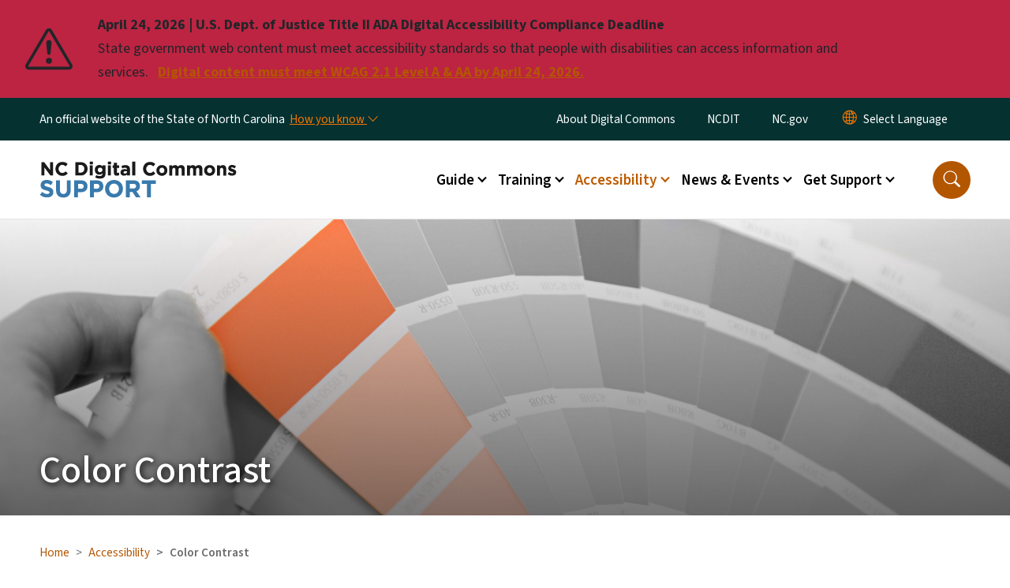

--- FILE ---
content_type: text/html; charset=UTF-8
request_url: https://digitalcommons.nc.gov/accessibility/color-contrast
body_size: 53184
content:

<!DOCTYPE html>
<html lang="en" dir="ltr" prefix="og: https://ogp.me/ns#">
  <head>
    <meta name="color-scheme" content="only light">
    <meta charset="utf-8" />
<script async src="https://www.googletagmanager.com/gtag/js?id=G-4EBFZ785HL"></script>
<script>window.dataLayer = window.dataLayer || [];function gtag(){dataLayer.push(arguments)};gtag("js", new Date());gtag("set", "developer_id.dMDhkMT", true);gtag("config", "G-4EBFZ785HL", {"groups":"default","allow_ad_personalization_signals":false,"page_location":location.pathname + location.search + location.hash});</script>
<link rel="canonical" href="https://digitalcommons.nc.gov/accessibility/color-contrast" />
<meta property="og:image" content="https://files.nc.gov/digital-solutions/images/2022-08/contrast.jpg?VersionId=B8MzU4dqlGoJ.Fhfnu4G0TQG4xUvbqlY" />
<meta name="twitter:card" content="summary_large_image" />
<meta name="twitter:image" content="https://files.nc.gov/digital-solutions/images/2022-08/contrast.jpg?VersionId=B8MzU4dqlGoJ.Fhfnu4G0TQG4xUvbqlY" />
<meta name="Generator" content="Drupal 10 (https://www.drupal.org)" />
<meta name="MobileOptimized" content="width" />
<meta name="HandheldFriendly" content="true" />
<meta name="viewport" content="width=device-width, initial-scale=1, shrink-to-fit=no" />
<meta http-equiv="x-ua-compatible" content="ie=edge" />
<link rel="icon" href="https://files.nc.gov/digital-solutions/nc-favicon-32x32_0.png?VersionId=u78qjpm8WgsU.IEjsGsQMNnQB7opNtQ7" type="image/png" />

    <title>Color Contrast | DC Help</title>
    <link rel="stylesheet" media="all" href="/sites/default/files/css/css_gkV5e2e0NKlSKHYVG3XwRGeQrqaazXDc4w3TeAzGerg.css?delta=0&amp;language=en&amp;theme=nc_barrio&amp;include=[base64]" />
<link rel="stylesheet" media="all" href="/sites/default/files/css/css_8ouq5UDzXh1ezOxz07M5Qwp4yPCaodDo2yZVRB4raoU.css?delta=1&amp;language=en&amp;theme=nc_barrio&amp;include=[base64]" />
<link rel="stylesheet" media="all" href="//cdn.jsdelivr.net/npm/bootstrap@5.1.3/dist/css/bootstrap.min.css" />
<link rel="stylesheet" media="print" href="/sites/default/files/css/css_WQyojOSRXL0S6OadNv3msGWnR0kDtmn0AASmr0fk4sQ.css?delta=3&amp;language=en&amp;theme=nc_barrio&amp;include=[base64]" />
<link rel="stylesheet" media="all" href="/sites/default/files/css/css_DENCrLWm2i0BFF2TxeyJXk_hCS4OoSpyu-u9lJRpD1E.css?delta=4&amp;language=en&amp;theme=nc_barrio&amp;include=[base64]" />
<link rel="stylesheet" media="print" href="/sites/default/files/css/css_Hj6MpjY2N8l3IW8TUgMo9_4nQmmAdC0e4jk_d12dNMU.css?delta=5&amp;language=en&amp;theme=nc_barrio&amp;include=[base64]" />
<link rel="stylesheet" media="all" href="/sites/default/files/css/css_tIXt0SVgS4JXmTfPVp_Sy-Y89J2SVEk5VNfT8-n9Pvg.css?delta=6&amp;language=en&amp;theme=nc_barrio&amp;include=[base64]" />

    
  </head>
  <body class="layout-one-sidebar layout-sidebar-second has-featured-top page-node-237 path-node node--type-site-page">
    <a href="#main-content" class="visually-hidden focusable skip-link">
      Skip to main content
    </a>
    
      <div class="dialog-off-canvas-main-canvas" data-off-canvas-main-canvas>
    <div id="page-wrapper">
  <div id="page">
    <header id="header" class="header" role="banner" aria-label="Site header">
                    <div class="highlighted container-fluid g-0">
          <div class="container-fluid section clearfix" role="alert">
              <div id="block-ncalertsblock-2" class="block block-ncalert block-nc-alert-block">
  
    
      <div class="content">
      
    <div id="alerts" data-alerts-hash="133d392220d4f159d277ec1b4c4e9658" class="carousel slide alerts" data-bs-ride="false" data-bs-interval="10000" data-bs-touch="false">
    <div class="carousel-inner">
              <div class="carousel-item alert-item breaking active" data-paths="">
          <div id="7ac8ab49fddc24f22aa43f6c5ff4e79d" class="alert-box">
            <span class="alert-icon" aria-hidden="true">
              <svg xmlns="http://www.w3.org/2000/svg" width="60" height="60" fill="currentColor" class="bi bi-exclamation-triangle" viewBox="0 0 16 16">
              <path d="M7.938 2.016A.13.13 0 0 1 8.002 2a.13.13 0 0 1 .063.016.146.146 0 0 1 .054.057l6.857 11.667c.036.06.035.124.002.183a.163.163 0 0 1-.054.06.116.116 0 0 1-.066.017H1.146a.115.115 0 0 1-.066-.017.163.163 0 0 1-.054-.06.176.176 0 0 1 .002-.183L7.884 2.073a.147.147 0 0 1 .054-.057zm1.044-.45a1.13 1.13 0 0 0-1.96 0L.165 13.233c-.457.778.091 1.767.98 1.767h13.713c.889 0 1.438-.99.98-1.767L8.982 1.566z"/>
              <path d="M7.002 12a1 1 0 1 1 2 0 1 1 0 0 1-2 0zM7.1 5.995a.905.905 0 1 1 1.8 0l-.35 3.507a.552.552 0 0 1-1.1 0L7.1 5.995z"/>
              </svg>
            </span>
            <div class="message" role="alert">
              <strong class="alert-type">April 24, 2026 | U.S. Dept. of Justice Title II ADA Digital Accessibility Compliance Deadline</strong>
              <p>State government web content must meet accessibility standards so that people with disabilities can access information and services. 
                                  <a href="https://it.nc.gov/digital-accessibility" class="alert-link" aria-label="Read More State government web content must meet accessibility standards so that people with disabilities can access information and services. ">
                                          Digital content must meet WCAG 2.1 Level A &amp; AA by April 24, 2026.
                                      </a>
                              </p>
            </div>
          </div>
        </div>
              </div>

    </div>
  </div>


          </div>
        </div>
                              <div class="navbar" id="navbar-top">
                          
              
              <div class="official-website">
                <span class="d-none d-sm-inline">An official website of the State of North Carolina</span>
                <span class="d-sm-none d-inline">An official website of NC</span>
                <button
                  type="button"
                  data-bs-toggle="collapse"
                  data-bs-target="#officialNC"
                  aria-label="How you know"
                  aria-expanded="false"
                  aria-controls="collapseExample"
                  class="how-you-know-btn">
                  <span class="d-none d-sm-inline">How you know <i class="bi-chevron-down"></i></span>
                  <span class="d-sm-none d-inline"><i class="bi bi-info-circle"></i></span>
                </button>
              </div>
              <div class="collapse official-website" id="officialNC">
                <div class="privacy-security">
                  <div class="p-2">
                    <i class="bi bi-info-circle h3 float-start pe-2"></i>
                    <p>State Government websites value user privacy. To learn more, <a href="https://www.nc.gov/privacy">view our full privacy policy</a>.</p>
                  </div>
                  <div class="p-2">
                    <i class="bi bi-lock h3 float-start pe-2"></i>
                    <p>Secure websites use HTTPS certificates. A lock icon or https:// means you’ve safely connected to the official website.</p>
                  </div>
                </div>
              </div>
                              <div class="form-inline navbar-form ml-auto">
                    <section class="row region region-top-header-form">
    <nav role="navigation" aria-labelledby="block-utilitymenu-menu" id="block-utilitymenu" class="block block-menu navigation menu--enterprise-nav-menu">
            
  <div class="visually-hidden" id="block-utilitymenu-menu">Utility Menu</div>
  

        
                  <ul class="clearfix nav" data-component-id="bootstrap_barrio:menu">
                    <li class="nav-item">
                <a href="/about-digital-commons" class="nav-link nav-link--about-digital-commons" data-drupal-link-system-path="node/50">About Digital Commons</a>
              </li>
                <li class="nav-item">
                <a href="https://dit.nc.gov" class="nav-link nav-link-https--ditncgov">NCDIT</a>
              </li>
                <li class="nav-item">
                <a href="https://www.nc.gov" class="nav-link nav-link-https--wwwncgov">NC.gov</a>
              </li>
        </ul>
  



  </nav>
<div id="block-gtranslate" class="block block-gtranslate block-gtranslate-block">
  
    
      <div class="content">
      
<div class="gtranslate_wrapper"></div><script>window.gtranslateSettings = {"switcher_horizontal_position":"inline","switcher_vertical_position":"inline","horizontal_position":"inline","vertical_position":"inline","float_switcher_open_direction":"bottom","switcher_open_direction":"bottom","default_language":"en","native_language_names":1,"detect_browser_language":0,"add_new_line":1,"select_language_label":"Select Language","flag_size":32,"flag_style":"2d","globe_size":60,"alt_flags":[],"wrapper_selector":".gtranslate_wrapper","url_structure":"none","custom_domains":null,"languages":["en","ar","zh-TW","hi","pl","pt","ru","es","sr","vi","th","hmn","km","lo","so","am"],"custom_css":""};</script><script>(function(){var js = document.createElement('script');js.setAttribute('src', 'https://cdn.gtranslate.net/widgets/latest/dropdown.js');js.setAttribute('data-gt-orig-url', '/accessibility/color-contrast');js.setAttribute('data-gt-orig-domain', 'digitalcommons.nc.gov');document.body.appendChild(js);})();</script>
    </div>
  </div>

  </section>

                </div>
                                      </div>
                <div class="navbar navbar-expand-xl" id="navbar-main">
                        <section class="nc_header region region-header">
          <a href="/" title="Home" rel="home" class="navbar-brand">
              <img src="https://files.nc.gov/digital-solutions/DC-logo-2_0.png?VersionId=wG20icwYVYQHpnrLaHNxWark9PS6UQQm" alt="Home" class="img-fluid d-inline-block align-top" />
                </a>
  
  </section>

                          <button class="navbar-toggler navbar-toggler-right collapsed" type="button" data-bs-toggle="collapse" data-bs-target="#CollapsingNavbar" aria-controls="CollapsingNavbar" aria-expanded="false" aria-label="Toggle navigation"><span class="navbar-toggler-icon"></span></button>
              <div class="collapse navbar-collapse justify-content-end" id="CollapsingNavbar">
                  <section class="main-menu-nav container-md  region region-primary-menu">
    <nav role="navigation" aria-label="Main Menu"  id="block-mainmenu-2" class="block block-menu navigation menu--main">
            
  <p class="visually-hidden" id="block-mainmenu-2-menu">Main menu</p>
  

        
              <ul class="clearfix navbar-nav">
    
    
          
      <li class="nav-item menu-item--expanded dropdown">
                          <a href="/help-guide" class="nav-link dropdown-toggle nav-link--help-guide" data-bs-toggle="dropdown" aria-expanded="false" aria-haspopup="true" role="button" data-drupal-link-system-path="node/338">Guide</a>
                                                      <ul class="dropdown-menu dropdown-menu-lg-end">
    
                                            <li class="dropdown-item landing-page "><a href="/help-guide" class="nav-link nav-link--help-guide" data-drupal-link-system-path="node/338">Guide</a></li>
    
          
      <li class="dropdown-item menu-item--collapsed">
                          <a href="/guide/help-topics" class="nav-link--guide-help-topics" data-drupal-link-system-path="node/302">Help Topics</a>
              </li>
          
      <li class="dropdown-item menu-item--collapsed">
                          <a href="/guide/data-strategy" class="nav-link--guide-data-strategy" data-drupal-link-system-path="node/819">Data &amp; Strategy</a>
              </li>
          
      <li class="dropdown-item">
                          <a href="https://zeroheight.com/6cc837e20/p/428274-digital-commons-style-guide" class="nav-link-https--zeroheightcom-6cc837e20-p-428274-digital-commons-style-guide">Digital Commons Style Guide</a>
              </li>
          
      <li class="dropdown-item">
                          <a href="/guide/help-topics/color-palettes" class="nav-link--guide-help-topics-color-palettes" data-drupal-link-system-path="node/361">Color Palettes </a>
              </li>
          
      <li class="dropdown-item">
                          <a href="/guide/example-content-types" class="nav-link--guide-example-content-types" data-drupal-link-system-path="node/55">Example Content Types</a>
              </li>
          
      <li class="dropdown-item">
                          <a href="/guide/example-components" class="nav-link--guide-example-components" data-drupal-link-system-path="node/968">Example Components</a>
              </li>
        </ul>
  
              </li>
          
      <li class="nav-item menu-item--expanded dropdown">
                          <a href="/training" class="nav-link dropdown-toggle nav-link--training" data-bs-toggle="dropdown" aria-expanded="false" aria-haspopup="true" role="button" data-drupal-link-system-path="node/49">Training</a>
                                                      <ul class="dropdown-menu dropdown-menu-lg-end">
    
                                            <li class="dropdown-item landing-page "><a href="/training" class="nav-link nav-link--training" data-drupal-link-system-path="node/49">Training</a></li>
    
          
      <li class="dropdown-item">
                          <a href="/training/digital-commons-agency-website-managers" class="nav-link--training-digital-commons-agency-website-managers" data-drupal-link-system-path="node/583">List of Agency Website Managers</a>
              </li>
          
      <li class="dropdown-item">
                          <a href="/training/class-registration" class="nav-link--training-class-registration" data-drupal-link-system-path="node/868">Training Registration</a>
              </li>
          
      <li class="dropdown-item">
                          <a href="/training/training-videos" class="nav-link--training-training-videos" data-drupal-link-system-path="node/53">Training Videos</a>
              </li>
          
      <li class="dropdown-item">
                          <a href="/training/linkedin-learning" class="nav-link--training-linkedin-learning" data-drupal-link-system-path="node/964">LinkedIn Learning</a>
              </li>
          
      <li class="dropdown-item">
                          <a href="/training/creating-accessible-content-writing-web" class="nav-link--training-creating-accessible-content-writing-web" data-drupal-link-system-path="node/907">Writing for the Web Online</a>
              </li>
          
      <li class="dropdown-item">
                          <a href="/training/training-data" class="nav-link--training-training-data" data-drupal-link-system-path="node/691">Training Data</a>
              </li>
        </ul>
  
              </li>
          
      <li class="nav-item menu-item--expanded active dropdown">
                          <a href="/digital-accessibility" class="nav-link active dropdown-toggle nav-link--digital-accessibility" data-bs-toggle="dropdown" aria-expanded="false" aria-haspopup="true" role="button" data-drupal-link-system-path="node/231">Accessibility</a>
                                                      <ul class="dropdown-menu dropdown-menu-lg-end">
    
                                            <li class="dropdown-item landing-page "><a href="/digital-accessibility" class="nav-link nav-link--digital-accessibility" data-drupal-link-system-path="node/231">Accessibility</a></li>
    
          
      <li class="dropdown-item">
                          <a href="/accessibility/automatic-accessibility-checker" class="nav-link--accessibility-automatic-accessibility-checker" data-drupal-link-system-path="node/230">Accessibility Checker</a>
              </li>
          
      <li class="dropdown-item">
                          <a href="/accessibility/digital-accessibility-best-practices/alternative-text" class="nav-link--accessibility-digital-accessibility-best-practices-alternative-text" data-drupal-link-system-path="node/232">Alternative Text</a>
              </li>
          
      <li class="dropdown-item">
                          <a href="/accessibility/accessible-audio-and-video" class="nav-link--accessibility-accessible-audio-and-video" data-drupal-link-system-path="node/241">Audio and Video</a>
              </li>
          
      <li class="dropdown-item active">
                          <a href="/accessibility/color-contrast" class="active nav-link--accessibility-color-contrast is-active" data-drupal-link-system-path="node/237" aria-current="page">Color Contrast</a>
              </li>
          
      <li class="dropdown-item">
                          <a href="/accessibility/headings" class="nav-link--accessibility-headings" data-drupal-link-system-path="node/233">Headings</a>
              </li>
          
      <li class="dropdown-item">
                          <a href="/accessibility/identifying-languages" class="nav-link--accessibility-identifying-languages" data-drupal-link-system-path="node/240">Languages</a>
              </li>
          
      <li class="dropdown-item">
                          <a href="/accessibility/lists" class="nav-link--accessibility-lists" data-drupal-link-system-path="node/234">Lists</a>
              </li>
          
      <li class="dropdown-item">
                          <a href="/accessibility/meaningful-links" class="nav-link--accessibility-meaningful-links" data-drupal-link-system-path="node/235">Meaningful Links</a>
              </li>
          
      <li class="dropdown-item">
                          <a href="/accessibility/accessible-pdfs-documents" class="nav-link--accessibility-accessible-pdfs-documents" data-drupal-link-system-path="node/238">PDFs and Documents</a>
              </li>
          
      <li class="dropdown-item">
                          <a href="/accessibility/power-bi-reports" class="nav-link--accessibility-power-bi-reports" data-drupal-link-system-path="node/735">PowerBI Reports</a>
              </li>
          
      <li class="dropdown-item">
                          <a href="/accessibility/sensory-characteristics" class="nav-link--accessibility-sensory-characteristics" data-drupal-link-system-path="node/239">Sensory Characteristics</a>
              </li>
          
      <li class="dropdown-item">
                          <a href="/accessibility/tables" class="nav-link--accessibility-tables" data-drupal-link-system-path="node/236">Tables</a>
              </li>
        </ul>
  
              </li>
          
      <li class="nav-item menu-item--expanded dropdown">
                          <a href="/news-events" class="nav-link dropdown-toggle nav-link--news-events" data-bs-toggle="dropdown" aria-expanded="false" aria-haspopup="true" role="button" data-drupal-link-system-path="node/661">News &amp; Events</a>
                                                      <ul class="dropdown-menu dropdown-menu-lg-end">
    
                                            <li class="dropdown-item landing-page "><a href="/news-events" class="nav-link nav-link--news-events" data-drupal-link-system-path="node/661">News &amp; Events</a></li>
    
          
      <li class="dropdown-item menu-item--collapsed">
                          <a href="/upcoming-events-page" class="nav-link--upcoming-events-page" data-drupal-link-system-path="upcoming-events-page">User Support Event Calendar</a>
              </li>
          
      <li class="dropdown-item menu-item--collapsed">
                          <a href="/news-events/sign-whats-new-digital-commons" class="nav-link--news-events-sign-whats-new-digital-commons" data-drupal-link-system-path="node/546">Monthly Newsletter</a>
              </li>
          
      <li class="dropdown-item menu-item--collapsed">
                          <a href="/support-blog" class="nav-link--support-blog" data-drupal-link-system-path="support-blog">Support Blog</a>
              </li>
          
      <li class="dropdown-item menu-item--collapsed">
                          <a href="/sprint-review" class="nav-link--sprint-review" data-drupal-link-system-path="sprint-review">Platform Updates</a>
              </li>
        </ul>
  
              </li>
          
      <li class="nav-item menu-item--expanded dropdown">
                          <a href="/digital-commons-website-support" class="nav-link dropdown-toggle nav-link--digital-commons-website-support" data-bs-toggle="dropdown" aria-expanded="false" aria-haspopup="true" role="button" data-drupal-link-system-path="node/595">Get Support</a>
                                                      <ul class="dropdown-menu dropdown-menu-lg-end">
    
                                            <li class="dropdown-item landing-page "><a href="/digital-commons-website-support" class="nav-link nav-link--digital-commons-website-support" data-drupal-link-system-path="node/595">Get Support</a></li>
    
          
      <li class="dropdown-item">
                          <a href="/get-support/services" class="nav-link--get-support-services" data-drupal-link-system-path="node/875">Services</a>
              </li>
          
      <li class="dropdown-item">
                          <a href="/get-support/nc-map-feedback-2026" class="nav-link--get-support-nc-map-feedback-2026" data-drupal-link-system-path="node/986">NC Map Feedback 2026</a>
              </li>
        </ul>
  
              </li>
        </ul>
  


  </nav>
<nav role="navigation" aria-labelledby="block-utilitymenu-2-menu" id="block-utilitymenu-2" class="block block-menu navigation menu--enterprise-nav-menu">
            
  <h2 class="visually-hidden" id="block-utilitymenu-2-menu">Utility Menu</h2>
  

        
                  <ul class="clearfix nav" data-component-id="bootstrap_barrio:menu">
                    <li class="nav-item">
                <a href="/about-digital-commons" class="nav-link nav-link--about-digital-commons" data-drupal-link-system-path="node/50">About Digital Commons</a>
              </li>
                <li class="nav-item">
                <a href="https://dit.nc.gov" class="nav-link nav-link-https--ditncgov">NCDIT</a>
              </li>
                <li class="nav-item">
                <a href="https://www.nc.gov" class="nav-link nav-link-https--wwwncgov">NC.gov</a>
              </li>
        </ul>
  



  </nav>

  </section>

                  <div class="form-inline navbar-form justify-content-end">
                    
                    <div id="search-icon" tabindex="0" role="button" aria-pressed="false" aria-label="Search"><i class="bi bi-search"></i></div>
                  </div>
              </div>
                                            </div>
          </header>
                  <div class="featured-top">
          <aside class="featured-top__inner section container-fluid clearfix" role="complementary">
              <section class="container-fluid region region-featured-top">
    <div id="block-nc-barrio-ncsearchblock" class="block block-ncsearch block-nc-search-block">
  
    
      <div class="content">
      
<form class="nc-search-block-form" data-drupal-selector="nc-search-block-form" action="/search/digitalcommons" method="get" id="nc-search-block-form" accept-charset="UTF-8">
  




        
  <div class="js-form-item js-form-type-search form-type-search js-form-item-keys form-item-keys form-no-label mb-3">
          <label for="edit-keys" class="visually-hidden">Search</label>
                    <input title="Enter the terms you wish to search for." data-drupal-selector="edit-keys" data-msg-maxlength="Search field has a maximum length of 128." type="search" id="edit-keys" name="keys" value="" size="15" maxlength="128" class="form-search form-control" />

                      </div>
<div data-drupal-selector="edit-actions" class="form-actions js-form-wrapper form-wrapper mb-3" id="edit-actions"><input id="search-button" aria-label="search" role="search" data-drupal-selector="edit-submit" type="submit" value="Search" class="button js-form-submit form-submit btn btn-primary form-control" />
</div>

</form>

    </div>
  </div>
<div class="views-element-container block block-views block-views-blocksite-page-hero-image-block-1" id="block-nc-barrio-views-block-site-page-hero-image-block-1">
  
    
      <div class="content">
      <div><div class="view view-site-page-hero-image view-id-site_page_hero_image view-display-id-block_1 js-view-dom-id-b8ac9b272c2e1e6017952ad3d764b95340fa5ffdf91155213dc6e66f88214506">
  
    
      
      <div class="view-content row">
          <div>
    <div class="views-field views-field-field-main-image"><div class="field-content"><div class="site-page__main_image" style="background-image: url(https://files.nc.gov/digital-solutions/images/2022-08/contrast.jpg?VersionId=B8MzU4dqlGoJ.Fhfnu4G0TQG4xUvbqlY);">
  
</div>
</div></div>
  </div>

    </div>
  
          </div>
</div>

    </div>
  </div>

  </section>

                          <h1>Color Contrast</h1>
                      </aside>
        </div>
              <div id="main-wrapper" class="layout-main-wrapper clearfix">
              <div id="main" class="container-fluid ">
                                          <div id="block-breadcrumbs" class="block block-system block-system-breadcrumb-block">
  
    
      <div class="content">
      
  <nav role="navigation" aria-label="breadcrumb" style="">
  <ol class="breadcrumb">
            <li class="breadcrumb-item">
        <a href="/">Home</a>
      </li>
        </ol>
</nav>


    </div>
  </div>


          <div class="row row-offcanvas row-offcanvas-left clearfix">
            <main class="main-content col order-first" id="content" role="main">
              <section class="section">
                <a id="main-content" tabindex="-1"></a>
                  <div data-drupal-messages-fallback class="hidden"></div>

<article class="node node--type-site-page node--promoted node--view-mode-full clearfix">
  <header>
    
        
      </header>
  <div class="node__content clearfix">
          
      <div class="field field--name-field-child-paragraph field--type-entity-reference-revisions field--label-hidden field__items">
              <div class="field__item">  <div  data-component-id="nc_barrio:text" class="paragraph paragraph--type--text paragraph--view-mode--default limit-text-width">
      
            <div class="clearfix text-formatted field field--name-field-editor field--type-text-long field--label-hidden field__item"><p>Color contrast is crucial for making content accessible to all users. This refers to the difference in brightness between the color of a foreground item (such as text or an icon) and its background color. Adequate color contrast ensures that users, including those with low vision or color deficiencies, can easily perceive content on the page.</p><p>Our base website templates at Digital Common are crafted with color contrast compliance in consideration. However, when incorporating background colors or images into landing page sections, it's important to ensure there's sufficient contrast for effortless readability.</p><h2>Best Practices for Color Contrast</h2><ul><li>When adding or embedding charts and graphs, <strong>use colors that create the most contrast between the content and the background</strong>.&nbsp;Measure color compliance with a color contrast checker like <a href="https://webaim.org/resources/contrastchecker/">WebAIM's Contrast Checker</a>. When choosing colors for the <a href="/guide/help-topics/nc-map" data-entity-type="node" data-entity-uuid="4a7dded0-f682-4dae-b1bf-ed6ac6f7ab10" data-entity-substitution="canonical" title="NC Map">NC Map Component</a>, consider using a browser extension to simulate color blindness; <a href="https://Chrome https://chromewebstore.google.com/detail/floniaahmccleoclneebhhmnjgdfijgg?utm_source=item-share-cb " target="_blank"><em>Colorblindly</em></a> is one example. </li><li><strong>Pay attention to color contrast on landing pages.</strong> If you add&nbsp;a background color or image to a band on a landing page, ensure there is a lot of contrast between the background and any text on top of it. The background behind the text should not be busy.</li><li><strong>Do not use color alone to convey meaning.</strong> Communicating with color alone creates barriers for users with visual impairments.&nbsp;Information conveyed with color&nbsp;must&nbsp;also be communicated textually. Use&nbsp;patterns, shapes, or other visual differentiation&nbsp;to be effective.&nbsp;</li></ul><h2>Learn More</h2><ul><li><a href="https://www.w3.org/TR/WCAG21/#use-of-color">WCAG Success Criteria 1.4.1 Use of Color</a></li><li><a href="https://www.w3.org/TR/WCAG21/#contrast-minimum">WCAG Success Criteria 1.4.3 Contrast (Minimum)</a></li><li><a href="https://www.w3.org/TR/WCAG21/#contrast-enhanced">WCAG Success Criteria 1.4.11 Contrast (Enhanced)</a></li></ul></div>
      
  </div>
</div>
          </div>
  
  <div class="field field--name-field-on-this-page field--type-boolean field--label-visually_hidden">
    <div class="field__label visually-hidden">On This Page Jump Links</div>
              <div class="field__item">Off</div>
          </div>

          </div>
</article>


              </section>
            </main>
                                      <div class="sidebar_second sidebar col-md-3 order-last" id="sidebar_second">
                <aside class="section" role="complementary">
                    <section class="container-md  region region-sidebar-second">
    <nav role="navigation" class="sidebar" aria-label="Section Menu" id="block-sidebar-second-main-menu" class="block block-menu navigation menu--main">
            
  <p class="visually-hidden" id="block-sidebar-second-main-menu-menu">Main menu</p>
  

              <ul  class="clearfix sidebar-nav" data-current-level="2">                                                                                                                                                                                                  <li class="active current-page-ancestor" data-menu-level="1">
                          <a href="/digital-accessibility" class="active sidebar-link--digital-accessibility" data-drupal-link-system-path="node/231">Accessibility</a>
                                                    <ul>                                                                                          <li data-menu-level="2">
                          <a href="/accessibility/automatic-accessibility-checker" class="sidebar-link--accessibility-automatic-accessibility-checker" data-drupal-link-system-path="node/230">Accessibility Checker</a>
                                                  </li>                                                      <li data-menu-level="2">
                          <a href="/accessibility/digital-accessibility-best-practices/alternative-text" class="sidebar-link--accessibility-digital-accessibility-best-practices-alternative-text" data-drupal-link-system-path="node/232">Alternative Text</a>
                                                  </li>                                                      <li data-menu-level="2">
                          <a href="/accessibility/accessible-audio-and-video" class="sidebar-link--accessibility-accessible-audio-and-video" data-drupal-link-system-path="node/241">Audio and Video</a>
                                                  </li>                                                      <li class="active" data-menu-level="2">
                          <a href="/accessibility/color-contrast" class="active sidebar-link--accessibility-color-contrast is-active" aria-current="page" data-drupal-link-system-path="node/237">Color Contrast</a>
                                                    </li>                                                      <li data-menu-level="2">
                          <a href="/accessibility/headings" class="sidebar-link--accessibility-headings" data-drupal-link-system-path="node/233">Headings</a>
                                                  </li>                                                      <li data-menu-level="2">
                          <a href="/accessibility/identifying-languages" class="sidebar-link--accessibility-identifying-languages" data-drupal-link-system-path="node/240">Languages</a>
                                                  </li>                                                      <li data-menu-level="2">
                          <a href="/accessibility/lists" class="sidebar-link--accessibility-lists" data-drupal-link-system-path="node/234">Lists</a>
                                                  </li>                                                      <li data-menu-level="2">
                          <a href="/accessibility/meaningful-links" class="sidebar-link--accessibility-meaningful-links" data-drupal-link-system-path="node/235">Meaningful Links</a>
                                                  </li>                                                      <li data-menu-level="2">
                          <a href="/accessibility/accessible-pdfs-documents" class="sidebar-link--accessibility-accessible-pdfs-documents" data-drupal-link-system-path="node/238">PDFs and Documents</a>
                                                  </li>                                                      <li data-menu-level="2">
                          <a href="/accessibility/power-bi-reports" class="sidebar-link--accessibility-power-bi-reports" data-drupal-link-system-path="node/735">PowerBI Reports</a>
                                                  </li>                                                      <li data-menu-level="2">
                          <a href="/accessibility/sensory-characteristics" class="sidebar-link--accessibility-sensory-characteristics" data-drupal-link-system-path="node/239">Sensory Characteristics</a>
                                                  </li>                                                      <li data-menu-level="2">
                          <a href="/accessibility/tables" class="sidebar-link--accessibility-tables" data-drupal-link-system-path="node/236">Tables</a>
                                                  </li>            
              </ul>                                </li>                                                                                                                                                      </ul>  

  </nav>





  </section>

                </aside>
              </div>
                      </div>
        </div>
          </div>
    <nav class="back-to-top" aria-label="Back to top"><a title="Back to top" href="#navbar-top"><i class="bi-box-arrow-in-up" role="img" aria-label="Back to top arrow"></i></a></nav>
        <footer class="site-footer">
              <div class="container-fluid">
                      <div class="site-footer__top clearfix">
                <section class="row region region-footer-first">
    <div id="block-contact-2" class="block-content-basic block block-block-content block-block-content5c06c094-ebb4-48eb-8bf5-542c4080f918">
  
      <h2>Contact</h2>
    
      <div class="content">
      
            <div class="clearfix text-formatted field field--name-body field--type-text-with-summary field--label-hidden field__item"><p>N.C. Department of Information Technology<br>Digital Solutions<br>P.O. Box 17209<br>Raleigh, NC 27619-7209</p><p><a class="btn btn-primary" href="/digital-commons-website-support">Get Support</a></p></div>
      
    </div>
  </div>

  </section>

                <section class="row region region-footer-second">
    <div id="block-nc-barrio-aboutncdit" class="block-content-basic block block-block-content block-block-content92d98422-5867-4014-8792-c279e7c6cc25">
  
      <h2>About NCDIT</h2>
    
      <div class="content">
      
            <div class="clearfix text-formatted field field--name-body field--type-text-with-summary field--label-hidden field__item"><div><div><section><p>Our customers are at the heart of what we do. Our goal is to build long-term relationships, so we can provide better IT solutions. This means we address all customer issues fully and resolve them completely.&nbsp;</p><div>
  
  

            <div class="field field--name-image field--type-image field--label-hidden field__item">  <img loading="lazy" src="https://files.nc.gov/digital-solutions/styles/_inline_extra_large_/public/images/2025-02/2021.08.09%20NCDIT%20Logo_White.png?VersionId=t8_io.W1xMulzg5UbEXg7TfoYLRiUH4R&amp;itok=zjSPgGXR" width="1154" height="190" alt="NCDIT Logo" class="image-style--inline-extra-large-">


</div>
      
</div>
</section></div></div></div>
      
    </div>
  </div>

  </section>

                <section class="row region region-footer-third">
    <div id="block-nc-barrio-learningcatalog" class="block-content-basic block block-block-content block-block-content56ef1c4e-c266-477f-a3e2-a6f5d4287228">
  
      <h2>Explore our Learning Catalog</h2>
    
      <div class="content">
      
            <div class="clearfix text-formatted field field--name-body field--type-text-with-summary field--label-hidden field__item"><p>Learn how to edit your Digital Commons website.</p><p><a class="btn btn-primary" href="/training" data-entity-type="node" data-entity-uuid="7d31ffbf-840c-410c-8719-53fbff583554" data-entity-substitution="canonical" title="Training">On-Demand Training and More</a></p></div>
      
    </div>
  </div>
<div id="block-followus-2" class="block block-ncblocks block-ncblocks-follow-site-block">
  
      <h2>Follow Us</h2>
    
      <div class="content">
      
<div class="social-links">
  <div class="item-list">
    <ul>
              <li>
          <a href="https://www.facebook.com/NCDIT/" itemprop="url">
            <svg xmlns="http://www.w3.org/2000/svg" fill="currentColor" class="bi bi-facebook" viewBox="0 0 16 16" role="img" aria-label="Facebook">
              <path d="M16 8.049c0-4.446-3.582-8.05-8-8.05C3.58 0-.002 3.603-.002 8.05c0 4.017 2.926 7.347 6.75 7.951v-5.625h-2.03V8.05H6.75V6.275c0-2.017 1.195-3.131 3.022-3.131.876 0 1.791.157 1.791.157v1.98h-1.009c-.993 0-1.303.621-1.303 1.258v1.51h2.218l-.354 2.326H9.25V16c3.824-.604 6.75-3.934 6.75-7.951"/>
            </svg>
          </a>
        </li>
      
              <li>
          <a href="https://twitter.com/NCDIT">
            <svg xmlns="http://www.w3.org/2000/svg" fill="currentColor" class="bi bi-twitter-x" viewBox="0 0 16 16" role="img" aria-label="X">
              <path d="M12.6.75h2.454l-5.36 6.142L16 15.25h-4.937l-3.867-5.07-4.425 5.07H.316l5.733-6.57L0 .75h5.063l3.495 4.633L12.601.75Zm-.86 13.028h1.36L4.323 2.145H2.865z"/>
            </svg>
          </a>
        </li>
      
      
      
      
              <li>
          <a href="https://www.flickr.com/photos/151591789@N04/albums" itemprop="url">
            <span class="icon-flickr" role="img" aria-label="Flickr"></span>
          </a>
        </li>
      
      
      
              <li>
          <a href="https://www.linkedin.com/company/ncdit/" itemprop="url">
            <svg xmlns="http://www.w3.org/2000/svg" fill="currentColor" class="bi bi-linkedin" viewBox="0 0 16 16" role="img" aria-label="LinkedIn">
              <path d="M0 1.146C0 .513.526 0 1.175 0h13.65C15.474 0 16 .513 16 1.146v13.708c0 .633-.526 1.146-1.175 1.146H1.175C.526 16 0 15.487 0 14.854zm4.943 12.248V6.169H2.542v7.225zm-1.2-8.212c.837 0 1.358-.554 1.358-1.248-.015-.709-.52-1.248-1.342-1.248S2.4 3.226 2.4 3.934c0 .694.521 1.248 1.327 1.248zm4.908 8.212V9.359c0-.216.016-.432.08-.586.173-.431.568-.878 1.232-.878.869 0 1.216.662 1.216 1.634v3.865h2.401V9.25c0-2.22-1.184-3.252-2.764-3.252-1.274 0-1.845.7-2.165 1.193v.025h-.016l.016-.025V6.169h-2.4c.03.678 0 7.225 0 7.225z"/>
            </svg>
          </a>
        </li>
      

           
    
    </ul>
  </div>
</div>

    </div>
  </div>

  </section>

            </div>
                                <div class="site-footer__bottom">
                <section class="row region region-site-footer">
    <nav role="navigation" aria-labelledby="block-networkmenu-2-menu" id="block-networkmenu-2" class="block block-menu navigation menu--network-menu">
            
  <h2 class="visually-hidden" id="block-networkmenu-2-menu">Network Menu</h2>
  

        
                  <ul class="clearfix nav" data-component-id="bootstrap_barrio:menu">
                    <li class="nav-item">
                <a href="https://nc.gov/" title="The State of North Carolina" class="nav-link nav-link-https--ncgov-">nc.gov</a>
              </li>
                <li class="nav-item">
                <a href="/webform/user_feedback?source_entity_type=ENTITY_TYPE&amp;source_entity_id=ENTITY_ID" class="webform-dialog webform-dialog-mobile nav-link webform-dialog webform-dialog-mobile nav-link--webform-user-feedbacksource-entity-typeentity-typesource-entity-identity-id" title="Website User Feedback Form" data-drupal-link-query="{&quot;source_entity_id&quot;:&quot;ENTITY_ID&quot;,&quot;source_entity_type&quot;:&quot;ENTITY_TYPE&quot;}" data-drupal-link-system-path="webform/user_feedback">Website Feedback</a>
              </li>
                <li class="nav-item">
                <a href="https://www.nc.gov/accessibility" title="Accessibility of State of North Carolina Websites" class="nav-link nav-link-https--wwwncgov-accessibility">Accessibility</a>
              </li>
                <li class="nav-item">
                <a href="https://www.nc.gov/disclaimer-terms-use" title="Terms of Use" class="nav-link nav-link-https--wwwncgov-disclaimer-terms-use">Disclaimer &amp; Terms of Use</a>
              </li>
                <li class="nav-item">
                <a href="https://www.nc.gov/privacy" title="State of North Carolina Privacy Policy" class="nav-link nav-link-https--wwwncgov-privacy">Privacy Policy</a>
              </li>
                <li class="nav-item">
                <a href="https://www.nc.gov/government/open-budget" title="State of North Carolina Open Budget" class="nav-link nav-link-https--wwwncgov-government-open-budget">Open Budget</a>
              </li>
        </ul>
  



  </nav>

  </section>

              <div class="branding"><a href="https://it.nc.gov/services/digital-services">Hosted on Digital Commons</a></div>
            </div>
                  </div>
          </footer>
  </div>
</div>

  </div>

    
    <script type="application/json" data-drupal-selector="drupal-settings-json">{"path":{"baseUrl":"\/","pathPrefix":"","currentPath":"node\/237","currentPathIsAdmin":false,"isFront":false,"currentLanguage":"en"},"pluralDelimiter":"\u0003","suppressDeprecationErrors":true,"ajaxPageState":{"libraries":"[base64]","theme":"nc_barrio","theme_token":null},"ajaxTrustedUrl":{"\/search\/digitalcommons":true},"clientside_validation_jquery":{"validate_all_ajax_forms":2,"force_validate_on_blur":true,"force_html5_validation":false,"messages":{"required":"This field is required.","remote":"Please fix this field.","email":"Please enter a valid email address.","url":"Please enter a valid URL.","date":"Please enter a valid date.","dateISO":"Please enter a valid date (ISO).","number":"Please enter a valid number.","digits":"Please enter only digits.","equalTo":"Please enter the same value again.","maxlength":"Please enter no more than {0} characters.","minlength":"Please enter at least {0} characters.","rangelength":"Please enter a value between {0} and {1} characters long.","range":"Please enter a value between {0} and {1}.","max":"Please enter a value less than or equal to {0}.","min":"Please enter a value greater than or equal to {0}.","step":"Please enter a multiple of {0}."}},"google_analytics":{"account":"G-4EBFZ785HL","trackOutbound":true,"trackMailto":true,"trackTel":true,"trackDownload":true,"trackDownloadExtensions":"7z|aac|arc|arj|asf|asx|avi|bin|csv|doc(x|m)?|dot(x|m)?|exe|flv|gif|gz|gzip|hqx|jar|jpe?g|js|mp(2|3|4|e?g)|mov(ie)?|msi|msp|pdf|phps|png|ppt(x|m)?|pot(x|m)?|pps(x|m)?|ppam|sld(x|m)?|thmx|qtm?|ra(m|r)?|sea|sit|tar|tgz|torrent|txt|wav|wma|wmv|wpd|xls(x|m|b)?|xlt(x|m)|xlam|xml|z|zip|download|open","trackUrlFragments":true},"linkpurpose":{"domain":"https:\/\/digitalcommons.nc.gov","ignore":"#toolbar-administration a","purposeDocumentMessage":"Link downloads document","purposeDocumentIconType":"html","purposeDocumentIconPosition":"beforeend","purposeDownloadMessage":"Link downloads file","purposeDownloadIconType":"html","purposeDownloadIconPosition":"beforeend","purposeAppMessage":"Link opens app","purposeAppIconType":"html","purposeAppIconPosition":"beforeend","purposeExternalMessage":"Link is external","purposeExternalIconType":"html","purposeExternalIconPosition":"beforeend","purposeMailMessage":"Link sends email","purposeMailIconType":"html","purposeMailIconPosition":"beforeend","purposeTelMessage":"Link opens phone app","purposeTelIconType":"html","purposeTelIconPosition":"beforeend","purposeNewWindow":true,"purposeNewWindowMessage":"Opens in new window","purposeNewWindowIconType":"html","purposeNewWindowIconPosition":"beforeend","css_url":"\/modules\/contrib\/linkpurpose"},"nc_breadcrumb":{"activeTrailInfo":{"Accessibility":"\/digital-accessibility","Color Contrast":"\/accessibility\/color-contrast"}},"webform":{"dialog":{"options":{"narrow":{"title":"Narrow","width":600},"mobile":{"title":"Mobile"},"normal":{"title":"Normal","width":800},"wide":{"title":"Wide","width":1000}},"entity_type":"node","entity_id":"237"}},"sitepage":{"onThisPage":"Off"},"nc_alerts":{"options":{"slideTransition":"goDown","nav":true,"autoplayTimeout":500,"items":1,"mouseDrag":false,"callbacks":true,"autoHeight":true,"navText":["\u003Ci class=\u0022icon-chevron-left\u0022\u003E\u003C\/i\u003E","\u003Ci class=\u0022icon-chevron-right\u0022\u003E\u003C\/i\u003E"]}},"nc_json_views":{"documentFilePath":null},"nc_search":{"searchblock":0},"user":{"uid":0,"permissionsHash":"46db472d9d5f56894b40b3a5edbeacfec61e5ffa9fdc14f812375bf9084cc24c"}}</script>
<script src="/core/assets/vendor/jquery/jquery.min.js?v=3.7.1"></script>
<script src="/core/assets/vendor/once/once.min.js?v=1.0.1"></script>
<script src="/core/misc/drupalSettingsLoader.js?v=10.4.3"></script>
<script src="/core/misc/drupal.js?v=10.4.3"></script>
<script src="/core/misc/drupal.init.js?v=10.4.3"></script>
<script src="/core/misc/debounce.js?v=10.4.3"></script>
<script src="/core/assets/vendor/jquery.ui/ui/version-min.js?v=10.4.3"></script>
<script src="/core/assets/vendor/jquery.ui/ui/data-min.js?v=10.4.3"></script>
<script src="/core/assets/vendor/jquery.ui/ui/disable-selection-min.js?v=10.4.3"></script>
<script src="/core/assets/vendor/jquery.ui/ui/jquery-patch-min.js?v=10.4.3"></script>
<script src="/core/assets/vendor/jquery.ui/ui/scroll-parent-min.js?v=10.4.3"></script>
<script src="/core/assets/vendor/jquery.ui/ui/unique-id-min.js?v=10.4.3"></script>
<script src="/core/assets/vendor/jquery.ui/ui/focusable-min.js?v=10.4.3"></script>
<script src="/core/assets/vendor/jquery.ui/ui/keycode-min.js?v=10.4.3"></script>
<script src="/core/assets/vendor/jquery.ui/ui/plugin-min.js?v=10.4.3"></script>
<script src="/core/assets/vendor/jquery.ui/ui/widget-min.js?v=10.4.3"></script>
<script src="/core/assets/vendor/jquery.ui/ui/labels-min.js?v=10.4.3"></script>
<script src="/core/assets/vendor/jquery.ui/ui/widgets/controlgroup-min.js?v=10.4.3"></script>
<script src="/core/assets/vendor/jquery.ui/ui/form-reset-mixin-min.js?v=10.4.3"></script>
<script src="/core/assets/vendor/jquery.ui/ui/widgets/mouse-min.js?v=10.4.3"></script>
<script src="/core/assets/vendor/jquery.ui/ui/widgets/checkboxradio-min.js?v=10.4.3"></script>
<script src="/core/assets/vendor/jquery.ui/ui/widgets/draggable-min.js?v=10.4.3"></script>
<script src="/core/assets/vendor/jquery.ui/ui/widgets/resizable-min.js?v=10.4.3"></script>
<script src="/core/assets/vendor/jquery.ui/ui/widgets/button-min.js?v=10.4.3"></script>
<script src="/core/assets/vendor/jquery.ui/ui/widgets/dialog-min.js?v=10.4.3"></script>
<script src="/core/assets/vendor/tabbable/index.umd.min.js?v=6.2.0"></script>
<script src="/core/assets/vendor/tua-body-scroll-lock/tua-bsl.umd.min.js?v=10.4.3"></script>
<script src="/themes/contrib/bootstrap_barrio/js/barrio.js?v=10.4.3"></script>
<script src="https://cdn.jsdelivr.net/npm/jquery-validation@1.21.0/dist/jquery.validate.min.js"></script>
<script src="/modules/contrib/clientside_validation/clientside_validation_jquery/js/cv.jquery.ife.js?t8xkel"></script>
<script src="/modules/contrib/clientside_validation/clientside_validation_jquery/js/cv.jquery.validate.js?t8xkel"></script>
<script src="/modules/contrib/google_analytics/js/google_analytics.js?v=10.4.3"></script>
<script src="/modules/contrib/linkpurpose/library/js/linkpurpose.min.js?t8xkel"></script>
<script src="/modules/contrib/linkpurpose/js/linkpurpose-drupal.js?t8xkel"></script>
<script src="//cdn.jsdelivr.net/npm/bootstrap@5.1.3/dist/js/bootstrap.bundle.min.js"></script>
<script src="/themes/custom/nc_barrio/js/modules/textEditorDatatables.js?v=1.9"></script>
<script src="/themes/custom/nc_barrio/src/js/modules/nc.fileicons.js?v=1"></script>
<script src="/themes/custom/nc_barrio/js/global.js?v=1.86"></script>
<script src="/themes/custom/nc_barrio/js/modules/nc.search.js?v=1.86"></script>
<script src="/themes/custom/nc_barrio/js/modules/nc.analytics.js?v=1.86"></script>
<script src="/themes/custom/nc_barrio/js/modules/nc.gtranslate.js?v=1.4"></script>
<script src="/themes/custom/nc_barrio/js/modules/nc.sitepage.js?v=1.14"></script>
<script src="/modules/custom/nc_breadcrumb/js/nc_breadcrumb.js?t8xkel"></script>
<script src="/modules/custom/ncalert/js/ncalerts.js?v=16"></script>
<script src="/modules/custom/ncblocks/js/ncblocks.js?v=1.3"></script>
<script src="/core/misc/progress.js?v=10.4.3"></script>
<script src="/core/assets/vendor/loadjs/loadjs.min.js?v=4.3.0"></script>
<script src="/core/misc/announce.js?v=10.4.3"></script>
<script src="/core/misc/message.js?v=10.4.3"></script>
<script src="/themes/contrib/bootstrap_barrio/js/messages.js?t8xkel"></script>
<script src="/core/misc/ajax.js?v=10.4.3"></script>
<script src="/core/misc/displace.js?v=10.4.3"></script>
<script src="/core/misc/jquery.tabbable.shim.js?v=10.4.3"></script>
<script src="/core/misc/position.js?v=10.4.3"></script>
<script src="/core/misc/dialog/dialog-deprecation.js?v=10.4.3"></script>
<script src="/core/misc/dialog/dialog.js?v=10.4.3"></script>
<script src="/core/misc/dialog/dialog.position.js?v=10.4.3"></script>
<script src="/core/misc/dialog/dialog.jquery-ui.js?v=10.4.3"></script>
<script src="/core/modules/ckeditor5/js/ckeditor5.dialog.fix.js?v=10.4.3"></script>
<script src="/core/misc/dialog/dialog.ajax.js?v=10.4.3"></script>
<script src="/modules/contrib/webform/js/webform.drupal.dialog.js?v=10.4.3"></script>
<script src="/modules/contrib/webform/js/webform.dialog.js?v=10.4.3"></script>

  </body>
</html>
